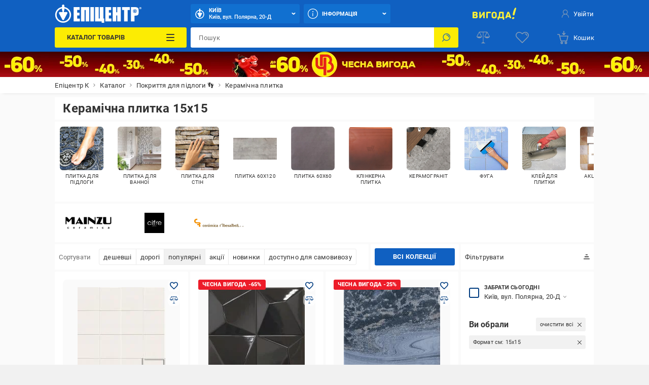

--- FILE ---
content_type: application/javascript; charset=UTF-8
request_url: https://epicentrk.ua/_nuxt/f0113ae1ace7.modern.js
body_size: 9023
content:
!function(e){function c(data){for(var c,d,n=data[0],o=data[1],l=data[2],i=0,h=[];i<n.length;i++)d=n[i],Object.prototype.hasOwnProperty.call(r,d)&&r[d]&&h.push(r[d][0]),r[d]=0;for(c in o)Object.prototype.hasOwnProperty.call(o,c)&&(e[c]=o[c]);for(v&&v(data);h.length;)h.shift()();return t.push.apply(t,l||[]),f()}function f(){for(var e,i=0;i<t.length;i++){for(var c=t[i],f=!0,d=1;d<c.length;d++){var o=c[d];0!==r[o]&&(f=!1)}f&&(t.splice(i--,1),e=n(n.s=c[0]))}return e}var d={},r={757:0},t=[];function n(c){if(d[c])return d[c].exports;var f=d[c]={i:c,l:!1,exports:{}};return e[c].call(f.exports,f,f.exports,n),f.l=!0,f.exports}n.e=function(e){var c=[],f=r[e];if(0!==f)if(f)c.push(f[2]);else{var d=new Promise((function(c,d){f=r[e]=[c,d]}));c.push(f[2]=d);var t,script=document.createElement("script");script.charset="utf-8",script.timeout=120,n.nc&&script.setAttribute("nonce",n.nc),script.src=function(e){return n.p+""+{0:"354ffead144f",1:"4230e3bfd1fd",2:"86e3c338745a",3:"127d6bfc85a0",4:"d99d707dc701",5:"f2b39247288b",6:"3a43609712d9",7:"17cc1998adc5",8:"3a7a99e1a80a",9:"261cc4443bfa",10:"22ff5670f0a6",11:"35add1ee0247",12:"2a2fe6d876dc",13:"8904b4b69a0f",14:"98bcbe283ea6",15:"ac27822b965f",16:"64883d2f5264",17:"2fb9e714772a",18:"fa3053ec66f6",19:"0c665da20617",20:"351ae4198f87",21:"12698b094572",22:"26b58b46e5ea",23:"ee055586c7eb",24:"3f39cb400b29",25:"7018d1b06411",26:"5739c6101fba",27:"c0c54d09bf5b",28:"2c8b53df8bf3",29:"c7b313cfd2ec",30:"a79f5d252f3e",31:"26f64cf0e65c",32:"211f9291730a",33:"5930ad251d18",34:"dd362e7cf35c",35:"9e8c0686ed57",36:"393c29a9e8b1",37:"0cce22000ab9",38:"d4af47aed7a5",39:"ae40284f0807",40:"35b51d50c4e5",41:"a315eb4da41b",42:"70b566ee39ca",43:"efd0510fb465",44:"0633b5478cc8",45:"770d2033d8fd",46:"1157f22c2ec4",47:"8e570799a041",48:"31a5ec3c6535",49:"4c939950d953",50:"d4109ef5bc9a",51:"91ce8f552bbd",52:"701a1d6fbcd9",53:"81a796f74bdf",54:"1faff153db06",55:"6e4d30ff359a",56:"920ff23d5f26",57:"298afd2f6320",58:"c4f0064878c4",59:"313a93c316a8",60:"5e762a5a339b",61:"cbe8c55a5b4d",62:"ab112f7db3e9",63:"4a9a277457c8",64:"93c163294abf",65:"687d9dcda438",66:"831ffb39ee5b",67:"4b3c3c8af892",68:"44c6203b92fc",69:"f396878a07c7",70:"6b4172cd3764",71:"4a2b83496239",72:"beb95b5ce63b",73:"e5d771475383",74:"766342be1ea1",75:"c12936356b75",78:"aa5473b197f5",79:"3937dd4046b5",80:"a745fcf154ae",81:"9094c9cbbcb1",82:"28a2dd101fe1",83:"110f4d5b458b",84:"d09e69356bff",85:"71f04fe99cba",86:"e46e9f0ef60b",87:"c35edb4e2112",88:"c07e8f94e8e8",89:"d43240b1aa96",90:"8bcc7e74af9d",91:"0fa8bbb49a2d",92:"75b1839eee38",93:"a0e9fcf3cc30",94:"8e62e58a7fab",95:"995bbb8fec5e",96:"a314d7e4a750",97:"6c567523a129",98:"a95cd9a64eba",99:"fe9f820ae911",100:"83c0f6331f01",101:"90cc1a53a3f2",102:"a266267f1a03",103:"8d1656ed5013",104:"43729498c0ff",105:"6c63617dc0a0",106:"35e74926e71d",107:"de7b462d1608",108:"d4365c404b76",109:"ac5352bd4518",110:"1de75c593653",111:"b6e905aca01f",112:"a385b8e15e0d",113:"fc35ca08b6c0",114:"aa45d82b3e81",115:"222c847f6652",116:"6040edc1f4d7",117:"bcd086c2cc08",118:"7cc6146c5880",119:"c2cb26b57468",120:"50b4bbc168ba",121:"b21f39967be5",122:"59499b27cc95",123:"8957a20a1687",124:"55687aee9a0e",125:"c285b1f1810e",126:"7f1732870a91",127:"8db881d9b373",128:"9fa9acf168ec",129:"680410cb8782",130:"093d4998dae3",131:"7ba1471f40e3",132:"87fa530fc2d8",133:"7f342edce201",134:"407164201923",135:"61b9392180bc",136:"544a91856ce6",137:"004acb1e9dea",138:"ca501209e8ec",139:"ecfe3dbbcf11",140:"faa79380d0c7",141:"5eadf8d5b596",142:"204388d1e2db",143:"65dcce156150",144:"396bfb2e79a5",145:"02a7aba120ea",146:"2ca61cc9f8cd",147:"9df34223e815",148:"1204a360d7b2",149:"6ed7075d13c7",150:"d1a6810c2589",151:"8dce116c81cd",152:"a13275c44cdc",153:"0e38699a0a8a",154:"cb041ef78a79",155:"ea088135500c",156:"fddc27bb9198",157:"e49e69f77c38",158:"c57a46c078fb",159:"b6a299551cff",160:"7b1ff9877572",161:"b1a20840c1ff",162:"b91e5675cb6c",163:"90d905e504e1",164:"57a8571fa2c9",165:"72661e95b15a",166:"dd9a0787980c",167:"0b7e8a85a81f",168:"9be383b72eec",169:"e00d9062588d",170:"664def89f7c2",171:"f3ba4b67c8e3",172:"d31b30044121",173:"298df8fabb70",174:"8660107dac75",175:"1d51bfd03feb",176:"f15365cbbeaa",177:"34554247cad1",178:"bca22b93425f",179:"3deaaa7f2a28",180:"ee42554570e3",181:"b6f7b7dd5699",182:"0d9e6515392b",183:"efdfebac1a1d",184:"766afb084bf3",185:"9465ff6efd98",186:"f16c8bcb864a",187:"1582c3c4a989",188:"88bb3ddbbcd8",189:"c166090f250c",190:"37fba89aaf77",191:"50e2a2334d9c",192:"d10cca321d9a",193:"3c9e1cd603ff",194:"99cbc5463da8",195:"446ad3b40864",196:"fbf132b7bb1c",197:"25f55d7c8d9c",198:"5202ec01e48a",199:"e73400fe1687",200:"c42d82d9a984",201:"c527bd76258b",202:"13890a39057d",203:"01f88fd8b380",204:"718d6ea6bed0",205:"974b3f05dddc",206:"35285b1a4247",207:"cd6ce267bf27",208:"20fe92e8fb1b",209:"8c6fbda5a5fc",210:"af9b67d39179",211:"8b7ce5477f03",212:"f2d9f59981b2",213:"024d2fe42f74",214:"2f9c3bbc65f2",215:"86d399ebe9b3",216:"a39304dcc7a1",217:"ee07bb82efa6",218:"3d3fd3355745",219:"997b92027bdd",220:"b87070c41d3a",221:"07c341cbd2ec",222:"e71e983a36ee",223:"9b98dc0905da",224:"8e6c12365622",225:"505b43e23b29",226:"ba077b64e62f",227:"36a0c89d613c",228:"c58a0641eb56",229:"b831ec6403f9",230:"50d6b9aa7e7f",231:"f70b42881a94",232:"86b743745296",233:"b548dcb68eac",234:"691feb6648ff",235:"8c8256822399",236:"f8476366b3b1",237:"62fe7b8fe47b",238:"d61645a1ba23",239:"1ecc449900bd",240:"163090c39ae6",241:"956bd2b0eef4",242:"493e37fbe6a4",243:"85bee03e6fc9",244:"051910777265",245:"6f1f2df61b7f",246:"c319cb0a4fa9",247:"2c2dbc958a71",248:"4b5249417afc",249:"ba86d1012c9b",250:"2f8dee4978f8",251:"3e15c51b26d1",252:"adf97d6a91d5",253:"283d5004bc28",254:"559166701c99",255:"0a7a8e2610f0",256:"2f64d5e478d1",257:"261adf716ce2",258:"e2cdfebfa9cc",259:"0867f873911d",260:"74909990f71e",261:"999800e2db24",262:"6dc3adbb07f7",263:"2d1dccc287d4",264:"514f94c0826b",265:"b57052e3efd4",266:"d1ed352782d2",267:"bf65c7db1e00",268:"d35235eaa23b",269:"bc8c16b30c9a",270:"86fb6bfa549a",271:"7604b7c7813c",272:"ea6818d669b4",273:"103830a77dd5",274:"16967a405f72",275:"2328e48d7f9a",276:"d2e1464b7791",277:"fc18c31861fa",278:"e2bfc4e45462",279:"f0992279793e",280:"280ca4f8c4c1",281:"e6f2c86055c9",282:"19c0373c1fc7",283:"4277bb9e4cab",284:"80e2d87a1be1",285:"0cc8743579bd",286:"dcec48dc685d",287:"4af0955a2b0f",288:"fc81a14b4eae",289:"4de87d2d9c08",290:"b32cb6c93ad3",291:"5adac510a77f",292:"2bd181e5fdaf",293:"0be61b59454b",294:"a37ae98cf978",295:"2bff419f01d7",296:"3fef20f55a8a",297:"3afd84250591",298:"ecd10d5ad403",299:"5a75297c1219",300:"4f5e3cc67343",301:"e948bf9b8060",302:"84b71205b5c2",303:"c8d023fe63d0",304:"2df61ccd63f8",305:"cee63deb7d73",306:"d0fbc76ee418",307:"d35f0e316bb1",308:"b6fd10112d1a",309:"8363fbc0f8ad",310:"b1f02b9e8af3",311:"0efd551f4b96",312:"fa3336e7ccce",313:"e1aa696f7ab3",314:"baf24c6d8bde",315:"799166266c34",316:"ce829d80032b",317:"76b7bc9afb8d",318:"90f00fb8ccf4",319:"622564272e0e",320:"a5ce574c696a",321:"6cb50d4bbc23",322:"60ae25a4926a",323:"49315b4cac7d",324:"a39057ef12f8",325:"8657a5c0aa89",326:"cfc0308f8d47",327:"0a07a93ad86d",328:"af26e30abc3f",329:"cf5df13987f7",330:"1abe042ab496",331:"fa997c8eb470",332:"94595fe048c1",333:"6e41acffb310",334:"2b6fd1d8dc2c",335:"56d4d5ff8fe5",336:"8e31c58f3f47",337:"5c97f04efcf1",338:"0c95df3b7f1c",339:"945da0aab5e2",340:"efd91516dcd3",341:"1046951b51d5",342:"8e8c549d4da5",343:"5a1a6612909e",344:"7a48f1731b81",345:"079d395aced7",346:"cdc9960eae36",347:"bd3097a6aaa0",348:"e31237637c0a",349:"b3c0325666ba",350:"c1e9665a17a0",351:"8cc8ba596a1a",352:"0cc87f779ced",353:"c8366e197b3b",354:"30bcbf12b135",355:"54144f7929ec",356:"49cad4898020",357:"5002df6d6631",358:"f3c6cd5b50dc",359:"66e769a4fe1f",360:"4fea698d2160",361:"c8d50614d8ff",362:"1ffec50ffbfc",363:"d8862bb5c38c",364:"c7619bcabd53",365:"f41b5beee788",366:"d84af07b32f7",367:"ce066776bd76",368:"0b006ee7e58b",369:"0e6bd466d44a",370:"d6538a10679b",371:"1672d6a2cd90",372:"baf4f1bb2423",373:"3004a4061be3",374:"4083e089ee53",375:"a838bdba7f4a",376:"37de56be44e9",377:"6834ce59a8ab",378:"81b90c20db9e",379:"48ffcff9579c",380:"e29f561d3002",381:"b42c416c8801",382:"ce04ddda877b",383:"4c76950a3b51",384:"6ff728b65025",385:"53aca0e6127d",386:"9a4bb0e6437e",387:"798a05bed02e",388:"213d4639d575",389:"0748aa98e7a8",390:"f335820ebb14",391:"78fc409606a6",392:"ab18dd927c8a",393:"a54f1e268c66",394:"6f97cba8fd1b",395:"e36fb34a06d7",396:"d602c69f276e",397:"cc58d75fbf21",398:"ef9d91e00690",399:"bd03364f3c6a",400:"79774219a28b",401:"dd14b4d1b50b",402:"777538e41e7f",403:"a1d1106c58a8",404:"2b6026fb0345",405:"f11429cd1e07",406:"2e07e96457de",407:"4845a71de784",408:"2abcfb87a7b6",409:"75857b34b098",410:"e079c31d42a3",411:"bbf85e5ea467",412:"8c81805ff1a4",413:"5fb3b06b95ca",414:"22e76c610051",415:"b0311dfbd6a6",416:"3e144ec2a3bd",417:"688babb62abc",418:"f97385f88c6a",419:"6e001478a7f5",420:"04b389cda80a",421:"40ecd6082485",422:"fa147b63afa0",423:"dc36b2adc899",424:"ff4e27650a21",425:"0932f5e453ab",426:"0a1ee063d7ef",427:"a03fb8d34f11",428:"a5e24573f961",429:"3f9ce14d03ff",430:"81d2d24e9116",431:"51fffcfbe80e",432:"4bee8e25d2bc",433:"f565e0a1361a",434:"7ff28f8d6783",435:"c83ed58d3670",436:"94aafac0ba64",437:"66052616c45e",438:"1e5381095af3",439:"dacdcd5fbce6",440:"7a15d8c14d5b",441:"a4d257cef0c2",442:"ed33b52056c9",443:"d87af03f8bf7",444:"7d53db55a6f0",445:"60f167604e61",446:"1748703287e8",447:"cc6dcc2069e7",448:"ec67d9c822a1",449:"e060d906cbc2",450:"019e43b458e9",451:"e67944f54f60",452:"8353a9f68f02",453:"6ae90f2b7c3e",454:"85539ba9d60a",455:"78b5fb933193",456:"6ccff647f2ce",457:"89ec7b40d39d",458:"212ea1ef5886",459:"628b6a257ce4",460:"29adb01a6c1f",461:"ea37ba680a21",462:"25b7ac555126",463:"66f3a0577862",464:"8d0af9326d45",465:"c18b7b02d3ac",466:"7bde1b68b690",467:"ba2a013b51b4",468:"59f471d003d2",469:"2201ba201a17",470:"7cb56aa0744f",471:"17dc1d4bd3a3",472:"6a330e9fb5dd",473:"bbbce1cc7c21",474:"5b0ee5d40193",475:"a2712607762a",476:"84cdf1324eb2",477:"dad3d5310021",478:"11ca1f9b7c09",479:"485c59596879",480:"407abe05b049",481:"03402484fb9c",482:"1c0e770991ff",483:"1cae43f81f30",484:"3bdc258f5390",485:"e195adfbaf9f",486:"1806a9457c61",487:"59cd6affa2f9",488:"d5e80eb1e087",489:"ba941be1733b",490:"19496b3acfc1",491:"afbe555eebb4",492:"1b16560a4c80",493:"6321f1b02f35",494:"c3b508b4bd72",495:"c648f5dbff32",496:"661b029405d9",497:"d26122c14d8d",498:"869a7e142647",499:"ff8619cc61d1",500:"a292656a48d6",501:"af22d6837a07",502:"82a4f2369076",503:"f6da1dcaa796",504:"058c94072d05",505:"ccb32789af60",506:"1db632535c2c",507:"bf7ed2533cb7",508:"5ef84cda42b1",509:"176848cda8e7",510:"538e8f1875a5",511:"78db7ae1ae86",512:"402eeb003183",513:"5254930054fc",514:"359ed7898581",515:"64b438ce34b2",516:"88c5e9eb2b42",517:"4076faa6de33",518:"0442a0993c63",519:"06779db8ca50",520:"0a6b4e7d1b87",521:"0c2fc33fa53e",522:"a742eb97202d",523:"40727372fec5",524:"b55c7ce64fd0",525:"30f0ca2e89a6",526:"ebc38b27725f",527:"055f178751b6",528:"203237f88b57",529:"5a8e8a35a137",530:"9e2c2f957c5f",531:"0488754b3566",532:"6bc78307f899",533:"41f01003acce",534:"20ad7711cf88",535:"a32d505778f6",536:"8a0cf60d6ad3",537:"52336e667894",538:"f468d3fa58c7",539:"0195bf90a8ef",540:"50e8f2a0d0e7",541:"68f2b4e39f17",542:"54637551d301",543:"65ef6e319fc3",544:"d1774f076201",545:"f69b13cb79f8",546:"eeb8bb43491b",547:"bc2a86be45bf",548:"0a83a9f96c13",549:"7568e59aa0df",550:"b9d8c832a6da",551:"9b880e861c6a",552:"6b1670e5e8dc",553:"3553959581b6",554:"26018438fa4a",555:"40d62f7b3026",556:"e78f1a1dce85",557:"5e16890311e5",558:"be93b5e841e2",559:"9318f4d02337",560:"796b36ae1257",561:"6e99263d5eff",562:"72aa05334dd0",563:"448c2290771b",564:"bb1e2e7c4934",565:"fd2410c21ef7",566:"49ebf7a290ee",567:"0aa5ce26edd5",568:"8988be485803",569:"14a56cb0324f",570:"7bd515aed038",571:"6d3e522a61ae",572:"c93bb46eb13b",573:"484925222d18",574:"471ed496c0e8",575:"a17a7d8fa553",576:"86163ec16e59",577:"6f3b6c77a4b7",578:"7d51ebdbfc72",579:"3c7d08c6c418",580:"a057f7dff639",581:"432d1f1af8ef",582:"e6742f5e9864",583:"fe25bb6c3e69",584:"c0d046be8cbb",585:"be7fb9688d81",586:"12736731f24b",587:"d9b2605cd7de",588:"4c7aa4297208",589:"bc4f34a806db",590:"fcaace1c97f2",591:"b283cae91618",592:"685057c72dc1",593:"447954de4b0c",594:"4e04188105e8",595:"702ac34b1715",596:"44e73c326153",597:"bf51b24ca689",598:"1bd8f2ac640d",599:"8e4b0213ecaf",600:"7bc69726a29b",601:"ddd6764f958f",602:"5cf17932400c",603:"619e28cbdf2b",604:"f7a7e694952d",605:"10c39eddbb12",606:"c267578e7076",607:"2de3f3cbcbc5",608:"85f98a681126",609:"a76e8105fd90",610:"bd9da4c0ceac",611:"73ce5d4d9ef6",612:"541e7ffac49e",613:"01a1b7b3dbe1",614:"3f81c4b17057",615:"4f5788a7e62a",616:"87c67a642cc9",617:"9a796ae3993f",618:"ad86ecd626f7",619:"7bb99d08368b",620:"c2587b69527f",621:"d2ed2160e96c",622:"0bea4929b14d",623:"3f6cba9a0c40",624:"939e8cceef41",625:"edbf716b7213",626:"a4731ae4410a",627:"88f181aea640",628:"78c677f50fd8",629:"5dddf96047bb",630:"cfb5c2efc9d6",631:"045a466df015",632:"20e4f321b882",633:"0f170e99c23b",634:"64eaea0186a8",635:"be87b12ceb51",636:"28be2de9248e",637:"291184a1cd34",638:"aa1b5777067f",639:"c3b6cd7c8767",640:"b0bfd0d516e1",641:"ae5fefd607e0",642:"ca514e61e2b4",643:"1dddbd9bf89c",644:"979a78b1fe89",645:"a512f39c547f",646:"5a519bd6820a",647:"18c27dcc38ab",648:"7a365539b604",649:"4d962f7f37ad",650:"9b042de39941",651:"6caad47b81be",652:"9f6b53f8cbef",653:"8feb1dde5dc9",654:"a86a2784d833",655:"1cd5eae32d61",656:"16e6e447435a",657:"78bdb22e19b4",658:"5e7e4c7c1937",659:"180229bc172b",660:"35d3ea7343b8",661:"ed59ef71a6ce",662:"2f55c3545a54",663:"11d027d8533f",664:"e7f2ae4924b2",665:"33d09b0e9dcd",666:"1d10796234e3",667:"6b5d86ce651c",668:"0f8043512e56",669:"f36e35c97568",670:"ea6e5531f902",671:"991362c93a1e",672:"38bea1a29727",673:"e0dae0e1f159",674:"191576b468e5",675:"1a0128cfc64f",676:"8042995d38cb",677:"a6b91f1b6207",678:"024472c95672",679:"9164f8541e81",680:"bd5c94e3bd62",681:"d3dc8e10b1c9",682:"140de7d64617",683:"d2474082e08c",684:"aae97206be13",685:"43679360ea9f",686:"38a06031025e",687:"79a0da4a76de",688:"e86f8282869a",689:"9a8259d9444a",690:"9203f57d9a59",691:"e1e69577e897",692:"b1600b5d5640",693:"b4cc80fb0757",694:"af7019ef1c74",695:"2801103f89a1",696:"29e714f60fcf",697:"d7a1415d773d",698:"18a6b9cae981",699:"911b8d6ecf9a",700:"5cd413e63017",701:"5738077ec79f",702:"10d94b386c6c",703:"d21f6179559f",704:"8a5080bf8463",705:"efd530c1aef0",706:"e8dbef72b91b",707:"ecb04847bf71",708:"d7517f4c4476",709:"7c45ea9b3c52",710:"b909e2773691",711:"4cc24b7dd984",712:"32043dfdd018",713:"731fbecdbbae",714:"cb2eb49b56d7",715:"4d24d0106e0f",716:"5fa914e3659a",717:"40a2b836cb08",718:"f3133915d163",719:"198b8b81fcdf",720:"7a8488ea6350",721:"2b806aab510d",722:"a1461d511a17",723:"2ec582e6591d",724:"9726e867f571",725:"4cfc2180c7a3",726:"a4537df05ba4",727:"1b7e206362bf",728:"7dc797847832",729:"de9392045cae",730:"c586e1078018",731:"25bc77733469",732:"0c5cc0c85cf4",733:"c8202e57d45b",734:"4ccbfa7618e4",735:"2880e5d02912",736:"f6fcbb05ce1c",737:"6e3975ce7d06",738:"5c8c5c1f146b",739:"d2d790947b30",740:"908aa9e9375e",741:"bbc45221a4ea",742:"e4dc78feb556",743:"c0583f7d904d",744:"c8e89c629a34",745:"ca2b11605053",746:"d7648ea0c51e",747:"bbf2bf573c17",748:"c939abe814f3",749:"bd4205b4a4ed",750:"a470fdac5529",751:"aa446935ff19",752:"8cade69c9f44",753:"dbe0e7631a61",754:"d4bcd074dbcb",755:"94609f532bf5",756:"ddbc2148cf62",759:"5fedfcb2c99f",760:"2c4db9ad1423",761:"f2a46ca6290b",762:"01b73fb85449",763:"c40b7339d2fc",764:"107dc3519ee2",765:"380aeddc0729",766:"51aee69a07bd",767:"bb6da3d05c65",768:"0ed1c49baf5b",769:"19ddba5bf991",770:"724e237286da",771:"9897ce09c715",772:"531028f25182",773:"00379954a764",774:"30ab6cbd0f44",775:"49289113feb3",776:"6ce0bf5706f1",777:"00b9111d3b6e",778:"efd178225436",779:"92c2b88d2003",780:"891e6900cecd",781:"e3b2dfe0ba7b",782:"a76999fcaa0d",783:"27af28238555",784:"d354b412e86a",785:"7f9c8cdae52b",786:"731d05416252",787:"68ca24351543",788:"08b589b0d90a",789:"e61165a114bf",790:"cda41641a255",791:"45644093a4fe",792:"20a760ded14b",793:"67bc5c91c4cd",794:"ba8ba0bcdb86",795:"2b19a7dbfae7",796:"1ca1b0122969",797:"e67a27e7285b",798:"de926a5c3a23",799:"25a352fc27dc"}[e]+".modern.js"}(e);var o=new Error;t=function(c){script.onerror=script.onload=null,clearTimeout(l);var f=r[e];if(0!==f){if(f){var d=c&&("load"===c.type?"missing":c.type),t=c&&c.target&&c.target.src;o.message="Loading chunk "+e+" failed.\n("+d+": "+t+")",o.name="ChunkLoadError",o.type=d,o.request=t,f[1](o)}r[e]=void 0}};var l=setTimeout((function(){t({type:"timeout",target:script})}),12e4);script.onerror=script.onload=t,document.head.appendChild(script)}return Promise.all(c)},n.m=e,n.c=d,n.d=function(e,c,f){n.o(e,c)||Object.defineProperty(e,c,{enumerable:!0,get:f})},n.r=function(e){"undefined"!=typeof Symbol&&Symbol.toStringTag&&Object.defineProperty(e,Symbol.toStringTag,{value:"Module"}),Object.defineProperty(e,"__esModule",{value:!0})},n.t=function(e,c){if(1&c&&(e=n(e)),8&c)return e;if(4&c&&"object"==typeof e&&e&&e.__esModule)return e;var f=Object.create(null);if(n.r(f),Object.defineProperty(f,"default",{enumerable:!0,value:e}),2&c&&"string"!=typeof e)for(var d in e)n.d(f,d,function(c){return e[c]}.bind(null,d));return f},n.n=function(e){var c=e&&e.__esModule?function(){return e.default}:function(){return e};return n.d(c,"a",c),c},n.o=function(object,e){return Object.prototype.hasOwnProperty.call(object,e)},n.p="/_nuxt/",n.oe=function(e){throw console.error(e),e};var o=window.webpackJsonp=window.webpackJsonp||[],l=o.push.bind(o);o.push=c,o=o.slice();for(var i=0;i<o.length;i++)c(o[i]);var v=l;f()}([]);

--- FILE ---
content_type: application/javascript; charset=UTF-8
request_url: https://epicentrk.ua/_nuxt/d61645a1ba23.modern.js
body_size: 916
content:
(window.webpackJsonp=window.webpackJsonp||[]).push([[238],{3529:function(e,t,n){var content=n(5119);content.__esModule&&(content=content.default),"string"==typeof content&&(content=[[e.i,content,""]]),content.locals&&(e.exports=content.locals);(0,n(5).default)("571f1bf4",content,!0,{sourceMap:!1})},4044:function(e,t,n){"use strict";(function(e,o){var c=n(1),r=n(2);function l(e,t){var n=Object.keys(e);if(Object.getOwnPropertySymbols){var o=Object.getOwnPropertySymbols(e);t&&(o=o.filter((function(t){return Object.getOwnPropertyDescriptor(e,t).enumerable}))),n.push.apply(n,o)}return n}function d(e){for(var t=1;t<arguments.length;t++){var n=null!=arguments[t]?arguments[t]:{};t%2?l(Object(n),!0).forEach((function(t){Object(r.a)(e,t,n[t])})):Object.getOwnPropertyDescriptors?Object.defineProperties(e,Object.getOwnPropertyDescriptors(n)):l(Object(n)).forEach((function(t){Object.defineProperty(e,t,Object.getOwnPropertyDescriptor(n,t))}))}return e}t.a={computed:e({langVisible:"langVisible"}),methods:d(d({},o({getMainData:"getMainData"})),{},{click(code){var e=this;return Object(c.a)((function*(){yield e.$i18n.setLocale(code),yield e.getMainData(!0),e.$cookie.set("LANG",e.$i18n.locale,{"max-age":2592e3,path:"/",domain:".epicentrk.ua"}),e.$cookie.set("EPIC_LANG",e.$i18n.locale,{"max-age":2592e3,path:"/",domain:".epicentrk.ua"})}))()},isButtonActive(code){return this.$i18n.locale===code}})}}).call(this,n(6).mapGetters,n(6).mapActions)},5118:function(e,t,n){"use strict";var o=n(3529),c=n.n(o);n.d(t,"default",(function(){return c.a}))},5119:function(e,t,n){var o=n(4)((function(i){return i[1]}));o.push([e.i,"._NiyHdRdC{-webkit-box-pack:end;-ms-flex-pack:end;justify-content:flex-end}._NiyHdRdC,._dxDMVHob{display:-webkit-box;display:-ms-flexbox;display:flex}._dxDMVHob{-webkit-box-align:center;-ms-flex-align:center;align-items:center;-webkit-box-pack:center;-ms-flex-pack:center;height:32px;justify-content:center;width:38px}._dxDMVHob:first-child{-webkit-box-ordinal-group:3;-ms-flex-order:2;order:2}._dxDMVHob:disabled{cursor:default}._dxDMVHob._FWimKmHx{background:rgba(178,211,250,.3);border-radius:2px}[data-theme-taf] [class~=ep-mobile] ._dxDMVHob{color:var(--white)}",""]),o.locals={lang:"_NiyHdRdC",lang__btn:"_dxDMVHob",active:"_FWimKmHx"},e.exports=o},5638:function(e,t,n){"use strict";n.r(t);var o=n(4044).a,c=n(5118),r=n(0);var component=Object(r.a)(o,(function(){var e=this,t=e._self._c;return t("div",{class:e.$style.lang},[e.langVisible&&"ru"===e.$i18n.locale?[e._l(e.$i18n.locales,(function(n){return["ua"===n.code?t("button",{key:n.code,class:[e.$style.lang__btn,e.isButtonActive(n.code)&&e.$style.active],attrs:{disabled:e.isButtonActive(n.code),"data-test-lang":n.code},on:{click:function(t){return e.click(n.code)}}},[e._v(e._s("ua"===n.code?"UA":"RU"))]):e._e()]}))]:e._e()],2)}),[],!1,(function(e){this.$style=c.default.locals||c.default}),null,null);t.default=component.exports}}]);